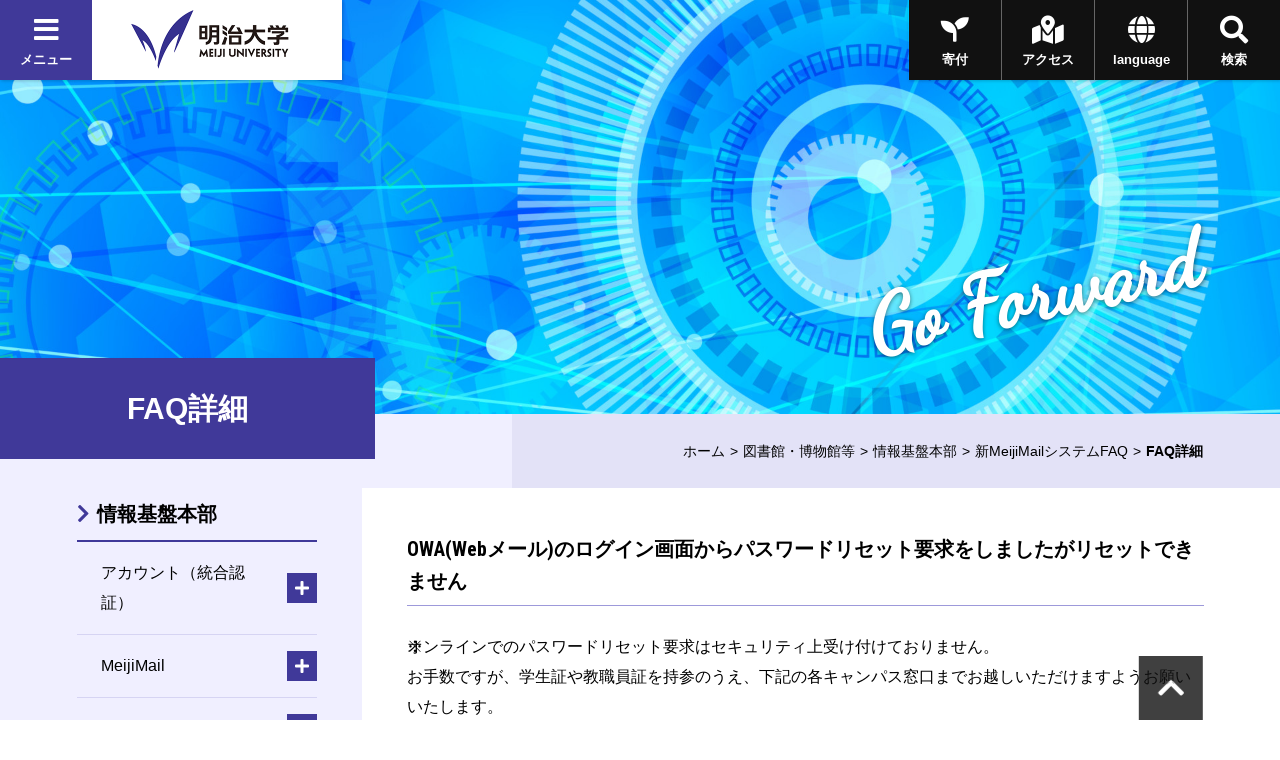

--- FILE ---
content_type: text/html
request_url: https://www.meiji.ac.jp/isc/mailfaq/faq039.html
body_size: 37912
content:
<!DOCTYPE html>
<html lang="ja" prefix="og: http://ogp.me/ns#">
<head>
	<meta charset="utf-8">
	<meta http-equiv="X-UA-Compatible" content="IE=edge">
	<meta name="viewport" content="width=device-width, initial-scale=1.0, user-scalable=1">
	<meta name="format-detection" content="telephone=no">

<title>FAQ詳細 | 明治大学</title>
<meta name="description" content="明治大学のオフィシャルサイトです。大学案内、受験生向けの入学案内、在学生向けコンテンツ、また一般の方向けの公開講座情報など、明治大学に関する情報をご覧頂けます。" />
<meta property="og:url" content="https://www.meiji.ac.jp/isc/mailfaq/faq039.html" />

<meta property="og:type" content="article" />
<meta property="og:title" content="FAQ詳細 | 明治大学" />
<meta property="og:image" content="https://www.meiji.ac.jp/wr_common-v2/images/common/og.jpg" />
  
<meta property="og:site_name" content="明治大学" />
<meta property="og:description" content="明治大学のオフィシャルサイトです。大学案内、受験生向けの入学案内、在学生向けコンテンツ、また一般の方向けの公開講座情報など、明治大学に関する情報をご覧頂けます。" />
<meta name="twitter:card" content="summary_large_image">
<meta name="twitter:site" content="@Meiji_Univ_PR">
<link rel="shortcut icon" href="/wr_common-v2/images/favicon.ico">

<!-- ================ CSS ================ -->
	<link href="https://fonts.googleapis.com/css?family=Dancing+Script|Roboto+Condensed:700" rel="stylesheet">
	<link href="https://use.fontawesome.com/releases/v5.3.1/css/all.css" integrity="sha384-mzrmE5qonljUremFsqc01SB46JvROS7bZs3IO2EmfFsd15uHvIt+Y8vEf7N7fWAU" crossorigin="anonymous" rel="stylesheet">
	<link href="/wr_common-v2/css/common.css" rel="stylesheet">
	<link href="/wr_common-v2/css/add.css" rel="stylesheet">
<script>
  (function(i,s,o,g,r,a,m){i['GoogleAnalyticsObject']=r;i[r]=i[r]||function(){
  (i[r].q=i[r].q||[]).push(arguments)},i[r].l=1*new Date();a=s.createElement(o),
  m=s.getElementsByTagName(o)[0];a.async=1;a.src=g;m.parentNode.insertBefore(a,m)
  })(window,document,'script','//www.google-analytics.com/analytics.js','ga');

  ga('create', 'UA-2175175-1', 'auto', {'allowLinker': true});
  ga('require', 'linker');
  ga('linker:autoLink', ['univ-jp.com'] );
  ga('send', 'pageview');

</script>


<!-- Google Tag Manager -->
<script>(function(w,d,s,l,i){w[l]=w[l]||[];w[l].push({'gtm.start':
new Date().getTime(),event:'gtm.js'});var f=d.getElementsByTagName(s)[0],
j=d.createElement(s),dl=l!='dataLayer'?'&l='+l:'';j.async=true;j.src=
'https://www.googletagmanager.com/gtm.js?id='+i+dl;f.parentNode.insertBefore(j,f);
})(window,document,'script','dataLayer','GTM-P3ZPH6W');</script>
<!-- End Google Tag Manager -->
</head>
<body class="loading" id="pageTop">

	<div class="univPage">
		<!-- ================ header ================ -->
	<div class="overlay"></div>
	<header class="univHeader js-univGlobalNav">
		<div class="operationWrap">
			<div class="utilityWrap">
				
				<div class="univGlobalNavWrap">
					<div class="menuBlock">
						<button class="js-toggle">
							<div class="headBtn"><span class="fas fa-times"></span><span class="fas fa-bars"></span><span>メニュー</span></div>
						</button>
					</div>
				</div><!--  .univGlobalNavWrap -->
				
				<div class="logoWrap fadeOverWrap">
					<a class="logo fadeOver" href="/index.html">
						<img src="/koho/common/menu/6t5h7p0000008lzt-img/logo_univ.png" alt="明治大学">
					</a>
				</div><!-- .logoWrap -->
			</div><!-- .utilityWrap -->
			
			<div class="btnWrap">
				<div class="searchBlock">
					<button class="js-toggle">
						<div class="headBtn"><span class="fas fa-times"></span><span class="fas fa-search"></span><span>検索</span></div>
					</button>
				</div><!--  .searchBlock -->
				<div class="languageBlock">
					<button class="js-toggle">
						<div class="headBtn"><span class="fas fa-times"></span><span class="fas fa-globe"></span><span>language</span></div>
					</button>
				</div><!--  .languageBlock -->

				<div class="addBtn"><a class="headBtn" href="/koho/campus_guide/index.html"><span class="fas fa-map-marked-alt"></span><span>アクセス</span></a></div><!--  .addBlock -->
			
				<div class="addBtn is-hiddenSP"><a class="headBtn" href="/bokin/index.html"><span class="fas fa-seedling"></span><span>寄付</span></a></div><!--  .addBlock -->
			
			</div><!--  .btnWrap -->
		</div><!--  .operationWrap -->
		
		<div class="navContentWrap">
			<div class="menuContent js-target">
				
				<ul class="bnrLink">
	
					<li><div class="fadeOverWrap"><a class="fadeOver" href="/koho/campus_guide/index.html"><img src="/koho/common/menu/6t5h7p0000008lzt-img/access.jpg" alt=""><p>アクセス</p></a></div></li>
	
					<li><div class="fadeOverWrap"><a class="fadeOver" href="/exam/index.html"><img src="/koho/common/menu/6t5h7p0000008lzt-img/exam-top-1.jpg" alt=""><p>入試総合サイト</p></a></div></li>
	
				</ul>

				<ul class="menuLink">
	
					<li>
						<dl class="js-globalNav-accordion"><dt><button class="js-globalNav-accordion-toggle">明治大学について</button></dt>
			
							<dd class="js-globalNav-accordion-target">
								<ul class="menuLink__children">
				
									<li><a href="/koho/about/index.html">明治大学について</a></li>
					
									<li><a href="/koho/about/meiji/index.html">大学紹介</a></li>
					
									<li><a href="/gakucho/index.html">学長室</a></li>
					
									<li><a href="/koho/about/vision/index.html">ビジョン・計画</a></li>
					
									<li><a href="/koho/campus_guide/index.html">キャンパス案内</a></li>
					
									<li><a href="/koho/disclosures/index.html">情報公開</a></li>
					
									<li><a href="/koho/efforts/index.html">明治大学の取り組み</a></li>
					
									<li><a href="/koho/about/support/index.html">支援をお考えの皆さま</a></li>
					
									<li><a href="/koho/about/connection/index.html">明治大学とのつながり</a></li>
					
									<li><a href="/koho/facility/index.html">施設貸し出し</a></li>
					
									<li><a href="/koho/careers/index.html">採用情報</a></li>
					
								</ul>
							</dd>
			
						</dl>
					</li>
		
					<li>
						<dl class="js-globalNav-accordion is-open"><dt><button class="js-globalNav-accordion-toggle is-open">教育／学部・大学院</button></dt>
			
							<dd class="js-globalNav-accordion-target is-open">
								<ul class="menuLink__children">
				
									<li><a href="/koho/faculty/index.html">教育／学部・大学院</a></li>
					
									<li  class="facultyGroup">
										<dl>
											<dt class="facultyLink" ><a href="/koho/faculty/01.html">学部</a></dt>
						
											<dd>
												<ul class="menuLink__grandson">
							
													<li><a href="/hogaku/index.html">法学部</a></li>
								
													<li><a href="/shogaku/index.html">商学部</a></li>
								
													<li><a href="/seikei/index.html">政治経済学部</a></li>
								
													<li><a href="/bungaku/index.html">文学部</a></li>
								
													<li><a href="/sst/index.html">理工学部</a></li>
								
													<li><a href="/agri/index.html">農学部</a></li>
								
													<li><a href="/keiei/index.html">経営学部</a></li>
								
													<li><a href="/infocom/index.html">情報コミュニケーション学部</a></li>
								
													<li><a href="/nippon/index.html">国際日本学部</a></li>
								
													<li><a href="/ims/index.html">総合数理学部</a></li>
								
												</ul>
											</dd>
						

										</dl>
									</li>
					
									<li><a href="/dai_in/faculty/02.html">大学院</a></li>
					
									<li><a href="/koho/faculty/03.html">専門職大学院</a></li>
					
									<li><a href="/shikaku/index.html">資格課程</a></li>
					
									<li><a href="/koho/educational-support/index.html">共通科目・教育支援</a></li>
					
									<li><a href="/cip/index.html">留学</a></li>
					
									<li><a href="/koho/academic_calendar/index.html">学年暦・シラバス・科目ナンバリング</a></li>
					
									<li><a href="/koho/lifelong_learning/index.html">生涯学習</a></li>
					
									<li><a href="/koho/institution/library/index.html">図書館</a></li>
					
									<li><a href="/it/index.html">情報サービス（パソコン・ネットワーク）</a></li>
					
									<li><a href="/koho/academeprofile/activity/precolledge/pre.html">付属高校との連携</a></li>
					
								</ul>
							</dd>
			
						</dl>
					</li>
		
					<li>
						<dl class="js-globalNav-accordion"><dt><button class="js-globalNav-accordion-toggle">研究</button></dt>
			
							<dd class="js-globalNav-accordion-target">
								<ul class="menuLink__children">
				
									<li >
										<dl>
											<dt ><a href="/research/index.html">研究</a></dt>
						
											<dd>
												<ul class="menuLink__grandson">
							
													<li><a href="/osri/index.html">研究・知財戦略機構</a></li>
								
													<li><a href="/research/promote/index.html">研究の企画推進</a></li>
								
													<li><a href="/tlo/collaboration_menu.html">産官学連携</a></li>
								
													<li><a href="/research/institution/index.html">研究機関</a></li>
								
													<li><a href="/ken_jimu/index.html">学内教員・研究者用サイト</a></li>
								
												</ul>
											</dd>
						

										</dl>
									</li>
					
								</ul>
							</dd>
			
						</dl>
					</li>
		
					<li>
						<dl class="js-globalNav-accordion"><dt><button class="js-globalNav-accordion-toggle">社会連携・社会貢献</button></dt>
			
							<dd class="js-globalNav-accordion-target">
								<ul class="menuLink__children">
				
									<li >
										<dl>
											<dt ><a href="/social/index.html">社会連携・社会貢献</a></dt>
						
											<dd>
												<ul class="menuLink__grandson">
							
													<li><a href="/social/organization/community.html">社会連携機構</a></li>
								
													<li><a href="/social/japan/center.html">地域社会との連携（地域連携推進センター）</a></li>
								
													<li><a href="https://academy.meiji.jp/" target="https://academy.meiji.jp/">生涯学習の拠点（リバティアカデミー）</a></li>
								
													<li><a href="/social/reconstruction/fukko.html">震災等復興活動</a></li>
								
													<li><a href="https://www.meiji-sdgs.jp/" target="https://www.meiji-sdgs.jp/">明治大学×SDGs（特設サイト）</a></li>
								
												</ul>
											</dd>
						

										</dl>
									</li>
					
								</ul>
							</dd>
			
						</dl>
					</li>
		
					<li>
						<dl class="js-globalNav-accordion"><dt><button class="js-globalNav-accordion-toggle">国際連携・留学</button></dt>
			
							<dd class="js-globalNav-accordion-target">
								<ul class="menuLink__children">
				
									<li >
										<dl>
											<dt ><a href="/cip/index.html">国際連携・留学</a></dt>
						
											<dd>
												<ul class="menuLink__grandson">
							
													<li><a href="/cip/from/index.html">海外留学を希望する方へ</a></li>
								
													<li><a href="/cip/student_support/index.html">明治大学に在籍する外国人留学生の方へ</a></li>
								
													<li><a href="/cip/prospective/index.html">明治大学への留学を希望する方へ</a></li>
								
													<li><a href="/cip/international/kousairenkekikou.html">国際連携機構</a></li>
								
													<li><a href="/cip/researcher/researcher.html">学内教員・研究者用サイト</a></li>
								
												</ul>
											</dd>
						

										</dl>
									</li>
					
								</ul>
							</dd>
			
						</dl>
					</li>
		
					<li>
						<dl class="js-globalNav-accordion"><dt><button class="js-globalNav-accordion-toggle">学生生活</button></dt>
			
							<dd class="js-globalNav-accordion-target">
								<ul class="menuLink__children">
				
									<li >
										<dl>
											<dt ><a href="/campus/index.html">学生生活</a></dt>
						
											<dd>
												<ul class="menuLink__grandson">
							
													<li><a href="/campus/counseling/index.html">相談窓口</a></li>
								
													<li><a href="/campus/fees/index.html">学費・奨学金</a></li>
								
													<li><a href="https://meijinow.jp/sports" target="https://meijinow.jp/sports">大学スポーツ（Meiji NOW SPORTS）</a></li>
								
													<li><a href="/campus/circle/circle.html">サークル活動</a></li>
								
													<li><a href="/campus/healthcare/index.html">健康管理・保険</a></li>
								
													<li><a href="/campus/rainbowsupportcenter/index.html">レインボーサポートセンター</a></li>
								
													<li><a href="/campus/6t5h7p00003cvqer.html">M-Naviプロジェクト</a></li>
								
													<li><a href="/campus/volunteer/index.html">ボランティアセンター</a></li>
								
													<li><a href="/campus/support/index.html">学生生活サポート</a></li>
								
													<li><a href="/campus/seminar_house/top.html">セミナーハウス</a></li>
								
													<li><a href="http://www.meidai-support.com/" target="http://www.meidai-support.com/">明大サポート（外部サイト）</a></li>
								
												</ul>
											</dd>
						

										</dl>
									</li>
					
								</ul>
							</dd>
			
						</dl>
					</li>
		
					<li>
						<dl class="js-globalNav-accordion"><dt><button class="js-globalNav-accordion-toggle">就職・キャリア</button></dt>
			
							<dd class="js-globalNav-accordion-target">
								<ul class="menuLink__children">
				
									<li >
										<dl>
											<dt ><a href="/koho/career/index.html">就職・キャリア</a></dt>
						
											<dd>
												<ul class="menuLink__grandson">
							
													<li><a href="/shushoku/index.html">就職キャリア支援センター</a></li>
								
													<li><a href="/netsc/index.html">国家試験指導センター</a></li>
								
													<li><a href="/seikei/kisomasu/index.html">メディア表現ラボ</a></li>
								
													<li><a href="/shushoku/intern/index.html">インターンシップ</a></li>
								
													<li><a href="/dai_in/career/index.html">大学院キャリアサポートプログラム</a></li>
								
												</ul>
											</dd>
						

										</dl>
									</li>
					
								</ul>
							</dd>
			
						</dl>
					</li>
		
					<li>
						<dl class="js-globalNav-accordion"><dt><button class="js-globalNav-accordion-toggle">図書館・博物館等</button></dt>
			
							<dd class="js-globalNav-accordion-target">
								<ul class="menuLink__children">
				
									<li >
										<dl>
											<dt ><a href="/koho/institution/index.html">図書館・博物館等</a></dt>
						
											<dd>
												<ul class="menuLink__grandson">
							
													<li><a href="/koho/institution/library/index.html">図書館</a></li>
								
													<li><a href="/koho/institution/museum/index.html">博物館・資料館</a></li>
								
													<li><a href="/koho/institution/research/index.html">研究・教育</a></li>
								
													<li><a href="/koho/institution/others/index.html">その他の施設・機関</a></li>
								
												</ul>
											</dd>
						

										</dl>
									</li>
					
								</ul>
							</dd>
			
						</dl>
					</li>
		
					<li>
						<dl class="js-globalNav-accordion"><dt><button class="js-globalNav-accordion-toggle">その他の施設・機関</button></dt>
			
							<dd class="js-globalNav-accordion-target">
								<ul class="menuLink__children">
				
									<li >
										<dl>
											<dt ><a href="/koho/institution/others/index.html">その他の施設・機関</a></dt>
						
											<dd>
												<ul class="menuLink__grandson">
							
													<li><a href="https://academy.meiji.jp/" target="https://academy.meiji.jp/">リバティアカデミー</a></li>
								
													<li><a href="/ccp/index.html">心理臨床センター</a></li>
								
													<li><a href="/isc/index.html">情報基盤本部</a></li>
								
													<li><a href="/press/index.html">明治大学出版会</a></li>
								
													<li><a href="/safety/index.html">生田安全管理センター</a></li>
								
													<li><a href="/mhc/index.html">子どものこころクリニック</a></li>
								
												</ul>
											</dd>
						

										</dl>
									</li>
					
								</ul>
							</dd>
			
						</dl>
					</li>
		
					<li>
						<dl class="js-globalNav-accordion"><dt><button class="js-globalNav-accordion-toggle">各種手続き</button></dt>
			
							<dd class="js-globalNav-accordion-target">
								<ul class="menuLink__children">
				
									<li >
										<dl>
											<dt ><a href="/certificate/index.html">各種手続き</a></dt>
						
											<dd>
												<ul class="menuLink__grandson">
							
													<li><a href="/certificate/6t5h7p00003d0qj2.html">各種証明書の申請について　</a></li>
								
													<li><a href="/certificate/mkmht0000007ha97.html">「学校において予防すべき感染症」に罹患した場合の取り扱い</a></li>
								
													<li><a href="/certificate/mkmht000001nkm1f.html">裁判員選任に伴う学生の授業欠席等の取り扱い</a></li>
								
												</ul>
											</dd>
						

										</dl>
									</li>
					
								</ul>
							</dd>
			
						</dl>
					</li>
		
					<li>
						<ul class="menuSubLink">
		
							<li><a href="/koho/info/news2025.html"><span>ニュース</span></a></li>
			
							<li><a href="https://meijinow.jp/nav/g-event" target="https://meijinow.jp/nav/g-event"><span>イベント</span></a></li>
			
							<li><a href="https://www.oh-o.meiji.ac.jp/" target="https://www.oh-o.meiji.ac.jp/"><span>Oh-o!Meijiシステム</span></a></li>
			
							<li><a href="/isc/meijimail-info.html"><span>Meiji Mail</span></a></li>
			
							<li><a href="/koho/study/01.html"><span>受験生の方<br>
（学部）</span></a></li>
			
							<li><a href="/koho/study/02.html"><span>受験生の方<br>
（大学院）</span></a></li>
			
							<li><a href="/koho/study/03.html"><span>生涯学習・<br>
社会人講座</span></a></li>
			
							<li><a href="/koho/student/index.html"><span>在学生の方</span></a></li>
			
							<li><a href="/koyuka/index.html"><span>卒業生の方</span></a></li>
			
							<li><a href="/koho/parents/index.html"><span>保護者の方</span></a></li>
			
							<li><a href="/koho/society/index.html"><span>企業・<br>
研究者</span></a></li>
			
							<li><a href="/bokin/index.html"><span>ご支援を<br>
お考えの方</span></a></li>
			
							<li><a href="/koho/purpose/media.html"><span>明治大学へ取材<br>
を希望される方</span></a></li>
			
						</ul>
					</li>
	
				</ul>	

			</div><!--  .menuContent -->
			<div class="searchContent js-target">
			  <div class="searchContent__in">
<script>
  (function() {
    var cx = '004448151594139351744:peogrod9tgw';
    var gcse = document.createElement('script');
    gcse.type = 'text/javascript';
    gcse.async = true;
    gcse.src = 'https://cse.google.com/cse.js?cx=' + cx;
    var s = document.getElementsByTagName('script')[0];
    s.parentNode.insertBefore(gcse, s);
  })();
</script>
<gcse:searchbox-only></gcse:searchbox-only>
			  </div>
			</div><!--  .searchContent -->
			<div class="languageContent js-target">
			  <div class="languageContent__in">
				<ul>

				  <li class="fadeOverWrap"><a class="fadeOver" href="http://www.meiji.ac.jp/cip/english/" target="http://www.meiji.ac.jp/cip/english/"><p>English</p></a></li>

				  <li class="fadeOverWrap"><a class="fadeOver" href="http://www.meiji.ac.jp/cip/chinese_gb/" target="http://www.meiji.ac.jp/cip/chinese_gb/"><p>Chinese</p></a></li>

				  <li class="fadeOverWrap"><a class="fadeOver" href="http://www.meiji.ac.jp/cip/korean/" target="http://www.meiji.ac.jp/cip/korean/"><p>Korean</p></a></li>

				</ul>
			  </div>
			</div><!--  .languageContent -->
		</div><!--  .navContentWrap -->
	</header>
 <div id="animation_container"></div><!-- #animation_container -->
		<div class="contents underPage">
			
		<div class="kvArea js-kv-parallax">

<div class="photo is-hiddenSP" style="background-image: url('/isc/6t5h7p000001e0lx-img/isc-kv.jpg" alt="情報基盤本部')"></div>

<div class="photo is-hiddenPC" style="background-image: url('/isc/6t5h7p000001e0lx-img/isc-kv-sp.jpg')"></div>


			<div class="copy">

<p class="copy-en text__cursive text__slant">Go Forward</p>

			</div>
		</div>

			<div class="titleType1Wrap">
				
					<div class="titleType1">
						<h1 class="title" ><span class="title-jp">FAQ詳細</span></h1>
					</div>
						<div class="breadcrumb">
			<ul>

				<li><a href="/index.html">ホーム</a></li>

				<li><a href="/koho/institution/index.html">図書館・博物館等</a></li><li><a href="/isc/index.html">情報基盤本部</a></li><li><a href="/isc/meijimail2-faq.html">新MeijiMailシステムFAQ</a></li>


				<li><span>FAQ詳細</span></li>
			</ul>
		</div>

			</div>
			<div class="underPageWrap">
				<div class="areaWrap__right">
					<div class="underPageWrap-in">
						<div class="mainContent">

		<section class="section">
			<div class="js-slide" data-direction="title">
				<div class="titleType3">
					<h3 id="title1-3" class="title">OWA(Webメール)のログイン画面からパスワードリセット要求をしましたがリセットできません</h3>
				</div><!-- .titleType3 -->
			</div><!-- .js-slide -->

	
					<section class="section">
						<div class="js-slide" data-direction="up">
							<p class="notes"><div><span style="font-size: 16px; line-height: 24.9599990844727px;">オンラインでのパスワードリセット要求はセキュリティ上</span><span style="font-size: 16px; line-height: 24.9599990844727px;">受け付けておりません。</span></div>
<div><span style="font-size: 16px; line-height: 24.9599990844727px;">お手数ですが、学生証や教職員証を持参のうえ、下記の各キャンパス窓口までお越しいただけますようお願いいたします。</span><br />
<div><span style="font-size: 16px; line-height: 24.9599990844727px;"><br />
駿河台：12号館7階　メディア支援事務室</span></div>
<div><span style="font-size: 16px; line-height: 24.9599990844727px;">和　泉：和泉メディア棟1階　メディアサービスカウンター</span></div>
<div><span style="font-size: 16px; line-height: 24.9599990844727px;">生　田：中央校舎5階　生田メディア支援事務室</span></div>
<div><span style="font-size: 16px; line-height: 24.9599990844727px;">中　野：低層棟3階　中野キャンパス事務室 1番カウンタ</span></div>
</div></p>
						</div><!-- .js-slide -->
					</section>
				
		</section>
	

							
						</div>
						            <div class="localNavWrap js-localNav" data-lNavPage="6t5h7p00000i6bzg">
              <div class="localNav-toggle"><button class="js-localNav-toggle"><span class="fas fa-list-ul"></span><span class="fas fa-minus"></span></button></div>
    <div class='topCategory lineOver 6t5h7p00000i6bzg'><a href="/isc/index.html">情報基盤本部
		</a></div>
              <div class="js-localNav-target">

                <nav class="localNav">

      <ul class="linkList-block">
<li class="js-accordion"><dl><dt>
<span class="noLink">アカウント（統合認証）</span>
<button class="js-accordion-toggle"></button></dt><dd class="js-accordion-target"><ul class="linkList-block">

<li class="js-accordion" data-accordion="lnav1"><dl><dt>

			<a href="https://www.meiji.ac.jp/isc/id/">
		明治大学のアカウント</a><button class="js-accordion-toggle"></button></dt><dd class="js-accordion-target" data-accordion="lnav1"><ul class="linkList-block">

<li class="lineOver">

			<a href="https://www.meiji.ac.jp/isc/id/#title3-1">
		アカウントについて</a>
	
</li>

<li class="lineOver">

			<a href="https://sso.meiji.ac.jp/rp/dfw/idm/webmtn/LoginServlet" target="_blank" class="link__blank">
		パスワードの変更</a>
	
</li></ul></dd></dl></li>

<li class="js-accordion" data-accordion="lnav1"><dl><dt>

			<a href="https://www.meiji.ac.jp/isc/id/#title4-1">
		多要素認証</a><button class="js-accordion-toggle"></button></dt><dd class="js-accordion-target" data-accordion="lnav1"><ul class="linkList-block">

<li class="lineOver">

			<a href="https://www.meiji.ac.jp/isc/id/5minmfa.html">
		5分でわかる多要素認証 </a>
	
</li>

<li class="lineOver">

			<a href="https://www.meiji.ac.jp/isc/id/manual.html">
		多要素認証 設定マニュアル</a>
	
</li>

<li class="lineOver">

			<a href="https://www.meiji.ac.jp/isc/id/usage.html">
		利用方法</a>
	
</li></ul></dd></dl></li>

<li class="lineOver">

			<a href="https://www.meiji.ac.jp/isc/id/faq.html">
		FAQ </a>
	
</li></ul></dd></dl></li>

<li class="js-accordion"><dl><dt>
<span class="noLink">MeijiMail
		</span>
<button class="js-accordion-toggle"></button></dt><dd class="js-accordion-target"><ul class="linkList-block">

<li class="lineOver">

			<a href="https://www.meiji.ac.jp/isc/meijimail-info.html">
		お知らせ</a>
	
</li>

<li class="lineOver">

			<a href="http://outlook.office365.com" target="_blank" class="link__blank">
		MeijiMail （Webでの利用）</a>
	
</li>

<li class="js-accordion" data-accordion="lnav1"><dl><dt>

			<a href="https://www.meiji.ac.jp/isc/id/#title4-1">
		MeijiMail 多要素認証</a><button class="js-accordion-toggle"></button></dt><dd class="js-accordion-target" data-accordion="lnav1"><ul class="linkList-block">

<li class="lineOver">

			<a href="https://www.meiji.ac.jp/isc/id/5minmfa.html">
		5分でわかるMeijiMail多要素認証</a>
	
</li>

<li class="lineOver">

			<a href="https://www.meiji.ac.jp/isc/id/manual.html">
		MeijiMail多要素認証 設定マニュアル</a>
	
</li>

<li class="lineOver">

			<a href="https://www.meiji.ac.jp/isc/id/faq.html#title3-1">
		MeijiMail多要素認証 FAQ</a>
	
</li></ul></dd></dl></li>

<li class="lineOver">

			<a href="https://sso.meiji.ac.jp/rp/dfw/idm/webmtn/LoginServlet" target="_blank" class="link__blank">
		設定変更（パスワード、多要素認証、送信者名）</a>
	
</li>

<li  class="6t5h7p00000hwtty lineOver" data-lNavCurrent="6t5h7p00000hwtty">
<a href="/isc/meijimail2-man.html">マニュアル
		</a>
</li>

<li  class="6t5h7p00000hud1c lineOver" data-lNavCurrent="6t5h7p00000hud1c">
<a href="/isc/meijimail2-faq.html">FAQ
		</a>
</li>

<li  class="6t5h7p000000qwa8 lineOver" data-lNavCurrent="6t5h7p000000qwa8">
<a href="/isc/mail-madoguchi.html">問い合わせ先
		</a>
</li></ul></dd></dl></li>

<li class="js-accordion"><dl><dt>
<span class="noLink">各種申請書</span>
<button class="js-accordion-toggle"></button></dt><dd class="js-accordion-target"><ul class="linkList-block">

<li  class="6t5h7p00000116yf lineOver" data-lNavCurrent="6t5h7p00000116yf">
<a href="/isc/registration/index.html">基盤本部関連各種申請書
		</a>
</li></ul></dd></dl></li>

<li class="js-accordion"><dl><dt>
<span class="noLink">ネットワーク関連サービス
		</span>
<button class="js-accordion-toggle"></button></dt><dd class="js-accordion-target"><ul class="linkList-block">

<li class="lineOver">

			<a href="http://www.meiji.ac.jp/mind/" target="_blank" class="link__blank">
		MIND</a>
	
</li>

<li class="lineOver">

			<a href="https://www.meiji.ac.jp/mind/eduroam.html">
		eduroam</a>
	
</li>

<li class="lineOver">

			<a href="https://www.meiji.ac.jp/isc/ml/">
		メーリングリスト</a>
	
</li></ul></dd></dl></li>

<li class="js-accordion"><dl><dt>
<span class="noLink">ソフトウェア関連
		</span>
<button class="js-accordion-toggle"></button></dt><dd class="js-accordion-target"><ul class="linkList-block">

<li class="js-accordion" data-accordion="lnav1"><dl><dt  class="6t5h7p000032od3i lineOver" data-lNavCurrent="6t5h7p000032od3i">
<a href="/isc/msca/microsoft.html">マイクロソフト製品
		</a><button class="js-accordion-toggle"></button></dt><dd class="js-accordion-target" data-accordion="lnav1"><ul class="linkList-block">

<li  class="6t5h7p000032onvf lineOver" data-lNavCurrent="6t5h7p000032onvf">
<a href="/isc/msca/eesst.html">学生向けマイクロソフト製品
		</a>
</li>

<li  class="6t5h7p000032odl5 lineOver" data-lNavCurrent="6t5h7p000032odl5">
<a href="/isc/msca/eeste.html">教職員向けマイクロソフト製品
		</a>
</li>

<li  class="6t5h7p000032og2r lineOver" data-lNavCurrent="6t5h7p000032og2r">
<a href="/isc/msca/of365.html">Microsoft365(Office)利用手順
		</a>
</li>

<li  class="6t5h7p000032obrh lineOver" data-lNavCurrent="6t5h7p000032obrh">
<a href="/isc/msca/faq.html">よくある質問
		</a>
</li></ul></dd></dl></li>

<li  class="6t5h7p00000eswnq lineOver" data-lNavCurrent="6t5h7p00000eswnq">
<a href="/isc/adobe/clp_top.html">アドビ製品
		</a>
</li>

<li class="js-accordion" data-accordion="lnav1"><dl><dt  class="6t5h7p00000zsbyi lineOver" data-lNavCurrent="6t5h7p00000zsbyi">
<a href="/isc/matlab/index.html">MATLAB Campus-Wide ライセンス
		</a><button class="js-accordion-toggle"></button></dt><dd class="js-accordion-target" data-accordion="lnav1"><ul class="linkList-block">

<li  class="6t5h7p00000zsc6j lineOver" data-lNavCurrent="6t5h7p00000zsc6j">
<a href="/isc/matlab/campus-wide-campus.html">教職員向けライセンス
		</a>
</li>

<li  class="6t5h7p00000zsckg lineOver" data-lNavCurrent="6t5h7p00000zsckg">
<a href="/isc/matlab/campus-wide-individual.html">学生向けライセンス
		</a>
</li></ul></dd></dl></li>

<li  class="6t5h7p00000ft55b lineOver" data-lNavCurrent="6t5h7p00000ft55b">
<a href="/isc/software_kanri/index.html">ソフトウェア資産管理
		</a>
</li>

<li  class="6t5h7p00003cxi67 lineOver" data-lNavCurrent="6t5h7p00003cxi67">
<a href="/isc/kougaku/index_list.html">高額ソフトウェア（一覧）
		</a>
</li></ul></dd></dl></li>

<li class="js-accordion"><dl><dt>
<span class="noLink">情報共有サービス
		</span>
<button class="js-accordion-toggle"></button></dt><dd class="js-accordion-target"><ul class="linkList-block">

<li  class="6t5h7p000034ab6y lineOver" data-lNavCurrent="6t5h7p000034ab6y">
<a href="/isc/data/index.html">クラウド利用ガイド
		</a>
</li>

<li  class="6t5h7p0000347dpe lineOver" data-lNavCurrent="6t5h7p0000347dpe">
<a href="/isc/onedrive-howto.html">OneDrive
		</a>
</li>

<li  class="6t5h7p00003436pj lineOver" data-lNavCurrent="6t5h7p00003436pj">
<a href="/isc/teams.html">Teams
		</a>
</li>

<li  class="6t5h7p000039qdta lineOver" data-lNavCurrent="6t5h7p000039qdta">
<a href="/isc/forms-howto.html">Forms
		</a>
</li></ul></dd></dl></li>

<li class="js-accordion"><dl><dt>
<span class="noLink">その他サービス
		</span>
<button class="js-accordion-toggle"></button></dt><dd class="js-accordion-target"><ul class="linkList-block">

<li  class="6t5h7p00000l28e2 lineOver" data-lNavCurrent="6t5h7p00000l28e2">
<a href="/isc/data-erase.html">ハードディスク・SSD等のデータ消去
		</a>
</li>

<li class="lineOver">

			<a href="http://www.meiji.ac.jp/isys/housing/" target="_blank" class="link__blank">
		生田ハウジングサービス</a>
	
</li>

<li class="lineOver">

			<a href="http://www.meidai-support.com/op/dwnld/" target="_blank" class="link__blank">
		オープンプリンタ</a>
	
</li></ul></dd></dl></li>

<li class="js-accordion"><dl><dt>
<span class="noLink">情報セキュリティ
		</span>
<button class="js-accordion-toggle"></button></dt><dd class="js-accordion-target"><ul class="linkList-block">

<li  class="6t5h7p00000miylx lineOver" data-lNavCurrent="6t5h7p00000miylx">
<a href="/isc/security/security-madoguchi.html">連絡窓口
		</a>
</li></ul></dd></dl></li>

<li class="js-accordion"><dl><dt>
<span class="noLink">各キャンパス窓口
		</span>
<button class="js-accordion-toggle"></button></dt><dd class="js-accordion-target"><ul class="linkList-block">

<li class="lineOver">

			<a href="http://www.meiji.ac.jp/ksys/" target="_blank" class="link__blank">
		駿河台メディアサービス</a>
	
</li>

<li class="lineOver">

			<a href="http://www.meiji.ac.jp/wsys/" target="_blank" class="link__blank">
		和泉メディアサービス</a>
	
</li>

<li class="lineOver">

			<a href="http://www.meiji.ac.jp/isys/" target="_blank" class="link__blank">
		生田情報メディアサービス</a>
	
</li>

<li class="lineOver">

			<a href="http://www.meiji.ac.jp/nksd/" target="_blank" class="link__blank">
		中野メディアサービス</a>
	
</li></ul></dd></dl></li>

<li class="js-accordion"><dl><dt>
<span class="noLink">リンク
		</span>
<button class="js-accordion-toggle"></button></dt><dd class="js-accordion-target"><ul class="linkList-block">

<li  class="6t5h7p000001dyy2 lineOver" data-lNavCurrent="6t5h7p000001dyy2">
<a href="/edu-info/index.html">教育の情報化推進本部
		</a>
</li>

<li class="lineOver">

			<a href="http://www.lib.meiji.ac.jp/" target="_blank" class="link__blank">
		図書館</a>
	
</li>

<li class="lineOver">

			<a href="http://www.oh-o.meiji.ac.jp/" target="_blank" class="link__blank">
		Oh-o!Meiji</a>
	
</li>

<li class="lineOver">

			<a href="http://www.meiji.ac.jp/mind/support/office.html" target="_blank" class="link__blank">
		プレゼン・ネットワーク　サポート窓口</a>
	
</li></ul></dd></dl></li>

<li  class="6t5h7p000000at7p lineOver" data-lNavCurrent="6t5h7p000000at7p">
<a href="/isc/about-kiban.html">情報基盤本部について
		</a>
</li>

	<li  class="6t5h7p000000qv4g lineOver" data-lNavCurrent="6t5h7p000000qv4g">
<a href="/isc/rule/index.html">情報基盤本部関連学内規程
		</a>
</li>

                  </ul>
                  
                </nav>


                <nav class="localNav">
                <dl class="relatedInfo"><dt>ニュース</dt>
                  <dd>
                    <ul class="linkList-block">
                      <li class="lineOver"><a href="/isc/information/news2025.html">ニュース一覧</a></li>
                    </ul>
                  </dd>
                </dl>
                </nav>
    
                <nav class="localNav">
                <dl class="relatedInfo">
                  <dd>
                    <ul class="linkList-block">

                    </ul>
                  </dd>
                </dl>
                </nav>
    
              <nav class="localNav">
                <dl class="relatedInfo">
                  <dd>
                    <ul class="linkList-block">

                    </ul>
                  </dd>
                </dl>
              </nav>
            
</div>
					</div>
				</div><!-- .areaWrap__right -->
			</div>
		</div>
<!-- ================ footer ================ -->
	<p class="pageTopWrap"><a class="fadeOver pageTop" href="#pageTop"></a></p>
	<footer class="univFooter js-pageTopStop">
	  <div class="univFooter_in">

		<ul class="utility">
	<li><a href="/koho/goforward.html">Concept：前へ</a></li><li><a href="/koho/information/inquiry/index.html">お問い合わせ</a></li><li><a href="/koho/disclosures/index.html">情報公開</a></li><li><a href="/koho/careers/index.html">採用情報</a></li><li><a href="/it/index.html">情報サービス</a></li><li><a href="/bunsho/personal_inf/kojin_1.html">プライバシーポリシー</a></li><li><a href="/koho/termsofuse/index.html">このサイトについて</a></li><li><a href="/koho/sitemap/index.html">サイトマップ</a></li><li><a href="/koho/social_media/index.html">SNSアカウント一覧</a></li><li><a href="https://www.meiji.net/" target="https://www.meiji.net/">Meiji.netニュースレター</a></li>
		</ul>

		<p class="copyright">&#169; Meiji University,All rights reserved.</p>

	  </div>
	</footer>
<!-- Google Tag Manager (noscript) -->
<noscript><iframe src="https://www.googletagmanager.com/ns.html?id=GTM-P3ZPH6W"
height="0" width="0" style="display:none;visibility:hidden"></iframe></noscript>
<!-- End Google Tag Manager (noscript) -->
	
	</div>
<!-- ================ JS ================ -->
  <script src="/wr_common-v2/js/jquery.min.js"></script>
  <script src="/wr_common-v2/js/anime_lower.js"></script>
  <script src="/wr_common-v2/js/common.js"></script>
</body>
</html>